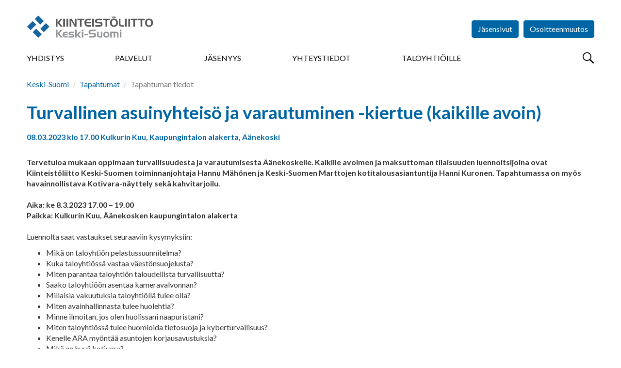

--- FILE ---
content_type: text/html; charset=utf-8
request_url: https://keski-suomi.kiinteistoliitto.fi/tapahtumat/nayta/?id=1186714
body_size: 20567
content:
<!DOCTYPE html>
<html lang="fi" prefix="og: http://ogp.me/ns#">

<head>
    <script id="Cookiebot" data-cbid="ef3aea5b-5165-4d76-8710-0e2a3531b70a" data-blockingmode="auto" type="text/javascript" src="https://consent.cookiebot.com/uc.js"></script>
<meta charset="utf-8" />
<meta http-equiv="X-UA-Compatible" content="IE=edge" />
<meta name="viewport" content="width=device-width, initial-scale=1" />
<meta name="description" content="" />
<meta name="keywords" content="" />
<meta name="author" content="Kiinteistöliitto" />
<meta name="robots" content="index,follow,noarchive" />

<title>Kiinteist&#xF6;liitto - Tapahtuman tiedot</title>


<link rel="shortcut icon" type="image/png" href="/favicon.png?v=20171010" />

<link rel="stylesheet" href="https://fonts.googleapis.com/css?family=Lato:400,400i,700,700i,900,900i" />
<link rel="stylesheet" media="screen" href="/vendor/bootstrap-3.3.7/css/bootstrap.min.css" />
<link rel="stylesheet" media="screen" href="/vendor/flexslider-2.6.3/flexslider.css" />
<link rel="stylesheet" media="screen" href="/vendor/lightcase-2.3.6/src/css/lightcase.min.css" />
<!--<link rel="stylesheet" href="/vendor/bootstrap-datetimepicker/build/css/bootstrap-datetimepicker.min.css" media="screen" />-->
<link rel="stylesheet" media="screen" href="/css/jquery.steps.kl.css" />
<link rel="stylesheet" href="/vendor/datatables-1.10.16/datatables.min.css" />
<link rel="stylesheet" media="screen" href="https://maxcdn.bootstrapcdn.com/css/ie10-viewport-bug-workaround.css" />
<link rel="stylesheet" href="/css/styles.min.css?v=20250320" />
<link rel="stylesheet" href="/css/AddedStyle.css?v=2018046" />
<link rel="stylesheet" media="print" href="/css/print.css" />

<!-- HTML5 shim and Respond.js for IE8 support of HTML5 elements and media queries -->
<!--[if lt IE 9]>
    <script src="https://oss.maxcdn.com/html5shiv/3.7.3/html5shiv.min.js"></script>
    <script src="https://oss.maxcdn.com/respond/1.4.2/respond.min.js"></script>
<![endif]-->

<script src="/vendor/jquery-3.2.1.min.js"></script>
<script src="/vendor/bootstrap-3.3.7/js/bootstrap.min.js"></script>
<script src="/vendor/flexslider-2.6.3/jquery.flexslider-min.js"></script>
<script src="/vendor/lightcase-2.3.6/src/js/lightcase.min.js"></script>

<!--<script src="/vendor/bootstrap-datetimepicker/build/js/bootstrap-datetimepicker.min.js"></script>-->
<script src="/vendor/jquery-validate-1.15.1/jquery.validate.min.js"></script>
<script src="/vendor/jquery-validate-1.15.1/localization/messages_fi.min.js"></script>
<script src="/vendor/jquery.steps-1.1.0/jquery.steps.min.js"></script>
<script src="/vendor/datatables-1.10.16/datatables.min.js"></script>
<script src="/vendor/rpage/responsive-paginate.min.js"></script>
<script src="https://maxcdn.bootstrapcdn.com/js/ie10-viewport-bug-workaround.js"></script>
<script async src="https://www.googletagmanager.com/gtag/js?id=UA-2980697-20"></script>

<script>
  window.dataLayer = window.dataLayer || [];
  function gtag(){dataLayer.push(arguments);}
  gtag('js', new Date());

  gtag('config', 'UA-2980697-20');
</script>
</head>

<body>
    <!-- Google tag (gtag.js) --> 
   <script async src="https://www.googletagmanager.com/gtag/js?id=G-NZMYY5C0XF"></script> 
    <script> window.dataLayer = window.dataLayer || []; function gtag(){dataLayer.push(arguments);} gtag('js', new Date()); gtag('config', 'G-SYPZYFTJK5'); </script>
  

<!-- End Google Tag Manager (noscript) --> 
    
    
    <div id="fb-root"></div>
<script>(function(d, s, id) {
  var js, fjs = d.getElementsByTagName(s)[0];
  if (d.getElementById(id)) return;
  js = d.createElement(s); js.id = id;
  js.src = "//connect.facebook.net/fi_FI/sdk.js#xfbml=1&version=v2.10";
  fjs.parentNode.insertBefore(js, fjs);
}(document, 'script', 'facebook-jssdk'));




</script>
    <header>
         <img src="\images\Kiinteistoliitto_logo.svg" style="display:none"/>
    <div class="container-fluid">
        
        <button id="menuBtn" type="button">
            <span class="sr-only">Menu</span>
        </button>
        
        <a href="/">
          <div id="logo" class="logo-member logo-member-keski-suomi">
                <h1>Kiinteistöliitto</h1>
            </div>
        </a>
           <div class="menu-container menu-hidden">  
       


<form action="/tapahtumat/nayta/?id=1186714" enctype="multipart/form-data" id="form16c3df22e9c64174a9d0e507857077b8" method="post">                <ul id="headerButtons">
                                <li><a href="https://www.kiinteistoliitto.fi/jasensivut" class="btn btn-primary" target="_blank">Jäsensivut</a></li>
                    
                    <li><a href="/osoitteenmuutos/" class="btn btn-primary">Osoitteenmuutos</a></li>
                           <li></li>
        <li></li>
        <li></li>

                    
                </ul>
<input name="__RequestVerificationToken" type="hidden" value="CfDJ8GjkSpApbkRLi0HSCrJxrgGvPQhfx8w8v4IqqlZjN3OYfssUlQGAoEbakYuTew4vnX2g42oDswPoxH7TMQn7CTE5qsivOAdWcvQxrExmXGyUQZkkX_YLHSyytuUMdWqNdiyixheaIG5RxEoA2dbb08k" /><input name="ufprt" type="hidden" value="CfDJ8GjkSpApbkRLi0HSCrJxrgGMsHVMGmlj-Y5cgAJnVUlkCHSu-H2rrnfhsfUNoW5DLShL-k3svq462Oj-Pg9iW1bnIMUPL7wAvR8Nc3IxSrg9zui6mzl3KmJAlhJUNqs-lHutMfXK-XTBkjbZFb8niGs" /></form>     

     
      <div class="row" style="margin-left:0px;margin-right:0px;">
            <nav>
                
                <button type="button" id="closeMenuBtn" class="overlay-btn">
                    &times; <span class="sr-only">Sulje</span>
                </button>
               
              


    <ul>
            <li>
                <a href="/yhdistys/">Yhdistys</a>
            </li>
            <li>
                <a href="/palvelut/">Palvelut</a>
            </li>
            <li>
                <a href="/jasenyys/">J&#xE4;senyys</a>
            </li>
            <li>
                <a href="/yhteystiedot/">Yhteystiedot</a>
            </li>
            <li>
                <a href="/taloyhtioille/">Taloyhti&#xF6;ille</a>
            </li>
    </ul>

             
                
                <!--form id="menuSearchForm" action="/haku" method="get" class="visible-xs" style="display:none">
        			<div class="input-group">
        				<label for="menuSearchInput" class="sr-only">Haku</label>
        				<input id="menuSearchInput" type="text" name="search" class="form-control" placeholder="Hae..." />
        				<span class="input-group-btn">
        					<button type="submit" class="btn btn-primary btn-search-field">
        						<span class="sr-only">Hae</span>
        					</button>
        				</span>
        			</div>
        		</form>
        		-->
                
            </nav>
                <button type="button" id="searchBtn">
            <span class="sr-only">Hae</span>
        </button>
</div> 
        </div>
    </div>

</header>


  <div class="container-fluid">



    <ol class="breadcrumb">
            <li><a href="/">Keski-Suomi</a> </li>
            <li><a href="/tapahtumat/">Tapahtumat</a> </li>

        <li class="active">Tapahtuman tiedot</li>
    </ol>
            <div class="row">
        
                <div class="col-xs-12">
                    <img src="https://www.kiinteistoliitto.fi/media/sn4plpas/adobestock_79568047.jpg" style="display:none"/>
                    <h1>Turvallinen asuinyhteis&#xF6; ja varautuminen -kiertue (kaikille avoin)</h1>
                    <h4>08.03.2023 klo 17.00 
                    Kulkurin Kuu, Kaupungintalon alakerta, &#xC4;&#xE4;nekoski
                    </h4>
                     <div class="addthis_inline_share_toolbox"></div>
    
                    <div name="kuvaus" id="kuvaus"><p><br />
<strong>Tervetuloa mukaan oppimaan turvallisuudesta ja varautumisesta Äänekoskelle. Kaikille avoimen ja maksuttoman tilaisuuden luennoitsijoina ovat Kiinteistöliitto Keski-Suomen toiminnanjohtaja Hannu Mähönen ja Keski-Suomen Marttojen kotitalousasiantuntija Hanni Kuronen. Tapahtumassa on myös havainnollistava Kotivara-näyttely sekä kahvitarjoilu.</strong><br />
<br />
<strong>Aika: ke 8.3.2023 17.00 – 19.00<br />
Paikka: Kulkurin Kuu, Äänekosken kaupungintalon alakerta</strong><br />
<br />
Luennolta saat vastaukset seuraaviin kysymyksiin:</p>
<ul>
<li>Mikä on taloyhtiön pelastussuunnitelma?</li>
<li>Kuka taloyhtiössä vastaa väestönsuojelusta?</li>
<li>Miten parantaa taloyhtiön taloudellista turvallisuutta?</li>
<li>Saako taloyhtiöön asentaa kameravalvonnan?</li>
<li>Millaisia vakuutuksia taloyhtiöllä tulee olla?</li>
<li>Miten avainhallinnasta tulee huolehtia?</li>
<li>Minne ilmoitan, jos olen huolissani naapuristani?</li>
<li>Miten taloyhtiössä tulee huomioida tietosuoja ja kyberturvallisuus?</li>
<li>Kenelle ARA myöntää asuntojen korjausavustuksia?</li>
<li>Mikä on hyvä kotivara?</li>
<li>Kuinka selviytyä sähköttä ja muussa häiriötilanteessa?</li></ul>
<p>Tilaisuus on maksuton ja avoin kaikille.<br />
Mukaan mahtuu 60 ensin ilmoittautunutta.</p>
<p>Katso tapahtumakalenterista kiertueen muut paikkakunnat.<br />
Kiertue toteutetaan vuosina 2023-2024 ja sen mahdollistaa Yhteisöllisyydestä hyvinvointia Keski-Suomeen -hanke, Keski-Suomen Liitto. </p>
<p><strong>Ilmoittautuminen 3.3.2023 kello 14:00 mennessä.</strong></p> </div>
                   
                   
                    <div>
                    </div>
                    <br/><br/>
                </div>
            
            </div> <!-- /.row -->
</div>
           

<div id="modalLogin" class="modal fade" tabindex="-1" role="dialog">
    <div class="modal-dialog" role="document">
        <div class="modal-content">
           
             
<form action="/tapahtumat/nayta/?id=1186714" class="test" enctype="multipart/form-data" id="loginForm" method="post">            <div class="modal-header">
                <button type="button" class="close" data-dismiss="modal" aria-label="Close"><span aria-hidden="true">&times;</span></button>
                <h4 class="modal-title">Kirjaudu sisään</h4>
                <p>Käyttäjätunnuksesi on Kiinteistöliiton jäsenrekisteriin tallennettu sähköpostiosoitteesi.</p>
                <p>Et voi kirjautua, jollet ole ensin <a href="https://www.kiinteistoliitto.fi/kirjautuminen/rekisteroityminen/">rekisteröitynyt käyttäjäksi</a>.</p>
            </div>
             <div class="modal-body">
                <input name="__RequestVerificationToken" type="hidden" value="CfDJ8GjkSpApbkRLi0HSCrJxrgGvPQhfx8w8v4IqqlZjN3OYfssUlQGAoEbakYuTew4vnX2g42oDswPoxH7TMQn7CTE5qsivOAdWcvQxrExmXGyUQZkkX_YLHSyytuUMdWqNdiyixheaIG5RxEoA2dbb08k" />
               <span style="color:#ff0000;font-weight:bold;"> </span>
                
        
                <div class="form-group">
                    <label for="email">Sähköpostiosoite</label><br />
                    <input type="email" id="Kayttajatunnus" name="Kayttajatunnus" class="form-control" required />
                 </div>
               <div class="form-group">
                    <label for="Salasana">Salasana</label><br />
                    <input type="password" id="Salasana" name="Salasana" class="form-control" required />
                </div>
                            
                <ul class="list-unstyled">
                    <li><a href="https://kiinteistoliitto.fi/kirjautuminen/unohtunutsalasana/">Unohtuiko salasana?</a></li>
                    <li><a href="https://kiinteistoliitto.fi/kirjautuminen/rekisteroityminen/">Rekisteröidy jäsensivujen käyttäjäksi</a></li>
                </ul>
                            
            </div>
            <div class="modal-footer">
                <button type="button" class="btn btn-default" data-dismiss="modal">Peruuta</button>
                <button type="submit" class="btn btn-primary">Kirjaudu</button>
            </div>
<input name="__RequestVerificationToken" type="hidden" value="CfDJ8GjkSpApbkRLi0HSCrJxrgGvPQhfx8w8v4IqqlZjN3OYfssUlQGAoEbakYuTew4vnX2g42oDswPoxH7TMQn7CTE5qsivOAdWcvQxrExmXGyUQZkkX_YLHSyytuUMdWqNdiyixheaIG5RxEoA2dbb08k" /><input name="ufprt" type="hidden" value="CfDJ8GjkSpApbkRLi0HSCrJxrgEXqMMqcleMVa5tSZ2vugqO8QNWm1raahX0gBVl0lEu8lkvdVzvyaAw9RWafP2luZ6z3e05EOxo0kIprOLw4KwJl1XIIRpXyewWGsdizppVesYbCd8js7RaTohFBe-d64s" /></form>
         
        </div> <!-- /.modal-content -->
    </div> <!-- /.modal-dialog -->
</div> <!-- /#modalLogin -->

<section id="searchOverlay" class="overlay">
	
	<h2 class="sr-only">Haku</h2>
	
	<button id="closeSearchOverlayBtn" type="button" class="overlay-btn">
		&times;
		<span class="sr-only">Sulje</span>
	</button>

	<div id="searchContainer" class="text-center">
		<form action="/haku" method="get">
			<div class="input-group">
				<label for="overlaySearchInput" class="sr-only">Haku</label>
				<input id="overlaySearchInput" type="text" name="search" class="form-control input-lg" placeholder="Hae..." />
				<span class="input-group-btn">
					<button type="submit" class="btn btn-primary btn-lg btn-search-field">
						<span class="sr-only">Hae</span>
					</button>
				</span>
			</div>
		</form>
		<div style="color:#7777777;">Kirjoita hakukenttään hakusana tai sen osa. Älä käytä jokerimerkkejä. Tällöin haku etsii kaikki mahdolliset osumat, joista löytyy käyttämäsi kirjainyhdistelmä. Esimerkiksi <b>Tupakointi</b> tai <b>tupak</b> toimivat molemmat hakusanoina.</div>
	</div>
</section>

<footer>
    
    <div class="container-fluid">
        
        <div class="row">
            
            <div class="col-sm-8">
                
                <h2>Oikopolkuja</h2>
                
                <div class="row">
                   
    <div class="col-sm-6">
        <ul class="list-unstyled">
                            <li><a href="https://keski-suomi.kiinteistoliitto.fi/yhdistys/toimisto/otayhteytta/">J&#xE4;t&#xE4; neuvontapyynt&#xF6;</a></li>
                            <li><a href="https://keski-suomi.kiinteistoliitto.fi/yhdistys/toimisto/otayhteytta">Anna meille palautetta</a></li>
                            <li><a href="https://keski-suomi.kiinteistoliitto.fi/liityjaseneksi/lomake/">J&#xE4;senhakemus</a></li>
                            <li><a href="https://www.kiinteistoliitto.fi/media/i0njcz21/paivitysohjekiinteistoliitto.pdf">J&#xE4;sentietojen p&#xE4;ivitysohje</a></li>
                            <li><a href="https://kiinteistoliitto.fi/media/31bhnts5/mediakortti2026keski-suomenkiinteistoviesti.pdf">Keski-Suomen Kiinteist&#xF6;viestin mediakortti 2026</a></li>
                            <li><a href="https://keski-suomi.kiinteistoliitto.fi/palvelut/jasenlehdet/keski-suomenkiinteistoviesti/">Keski-Suomen Kiinteist&#xF6;viesti -j&#xE4;senlehti&#xE4;</a></li>
                            <li><a href="https://www.kiinteistoliitto.fi/">Suomen Kiinteist&#xF6;liitto</a></li>
                            <li><a href="https://www.kiinteistoliitto.fi/liityjaseneksi/rekisteriseloste">Tietosuojaseloste</a></li>

            

        </ul>
    </div>
    <div class="col-sm-6">
        <ul class="list-unstyled">
           


        </ul>
    </div>

                    
                </div> <!-- /.row -->
                
            </div>
            
            <div id="footerContactInfo" class="col-sm-4">
                
                <h2>Yhteystiedot</h2>
                
                        <address>
                <strong>Kiinteist&#xF6;liitto Keski-Suomi ry</strong><br />
                    Yliopistonkatu 11 C, Jyv&#xE4;skyl&#xE4;<br />
                    y-tunnus 0551699-7
        </address>
                <p>
                    Hannu 045 110 6333, Tarja 045 208 6560<br />
                    keski-suomi@kiinteistoliitto.fi
                </p>
                <ul class="some-icons"> 
                    <li><a href="https://www.facebook.com/kiinteistoliittokeskisuomi/" target="_blank" class="facebook" title="Kiinteistöliitto on Facebook"><span>Kiinteistöliitto on Facebook</span></a></li>
                    <li><a href="https://www.linkedin.com/company/kiinteistoliitto-keskisuomi/" target="_blank" class="linkedin" title="Kiinteistöliitto on LinkedIn"><span>Kiinteistöliitto on LinkedIn</span></a></li>
                    <li><a href="https://www.youtube.com/user/Kiinteistoliitto" target="_blank" class="youtube" title="Kiinteistöliitto on YouTube"><span>Kiinteistöliitto on YouTube</span></a></li>
                    <li><a href="https://www.instagram.com/kiinteistoliitto_keskisuomi/" target="_blank" class="instagram" title="Kiinteistöliitto on Instagram"><span>Kiinteistöliitto on Instagram</span></a></li>
                    <li><a href="https://open.spotify.com/show/750J19wxVIC7Wjucxvj20j?si=4813782cf9944f47&amp;nd=1" target="_blank" class="spotify" title="Kiinteistöliitto on Spotify"><span>Kiinteistöliitto on Spotify</span></a></li>
                </ul>

            </div>
        
        </div> <!-- /.row -->
        
            <div class="row row-eq-height">
            
            <div class="col-sm-9">
                
                 <div id="subsidiaries" class="row">
                    
                    <div class="col-md-4 col-sm-4 col-xs-6">
                        <a href="http://www.taloyhtiosivut.fi/" target="_blank" class="subsidiary taloyhtiosivut">
                            <img src="/images/taloyhtiosivut.png" alt="Taloyhtiösivut" />
                        </a>
                    </div>
                    
                    <div class="col-md-4 col-sm-4 col-xs-6">
                        <a href="https://www.kiinteistolehti.fi/" target="_blank" class="subsidiary suomen-kiinteistolehti">
                            <img src="/images/suomen-kiinteistolehti.svg" alt="Suomen Kiinteistölehti" />
                        </a>
                    </div>
                    
                      <div class="col-md-4 col-sm-4 col-xs-6">
                        <a href="https://www.kiinteistomedia.fi/" target="_blank" class="subsidiary kiinkust">
                            <img src="/images/kiinteistomedia.png" alt="Kiinteistomedia" />
                        </a>
                    </div>
                    
                    <div class="col-md-4 col-sm-4 col-xs-6">
                        <a href="http://www.kiinko.fi/" target="_blank" class="subsidiary kiinko">
                            <img src="/images/kiinko.svg" alt="Kiinko" />
                        </a>
                    </div>
                
                    <div class="col-md-4 col-sm-4 col-xs-6">
                        <a href="http://www.talokeskus.fi/" target="_blank" class="subsidiary talokeskus">
                            <img src="/images/talokeskus.svg" alt="Talokeskus" />
                        </a>
                    </div>
                    
                    <div class="col-md-4 col-sm-4 col-xs-6">
                        <a href="https://kti.fi/" target="_blank" class="subsidiary kti">
                            <img src="/images/kti.svg" alt="KTI" />
                        </a>
                    </div>
                    
                   
                    
                     
                
                </div> 
                
            </div><!-- /.row -->
              <div class="col-sm-3">
                  <div class="col-md-12 col-sm-12 col-xs-12 epf" style="margin-bottom:45px;">
                        <a href="https://www.uipi.com/" target="_blank">
                            <img src="/images/uipi_tall2.svg" alt="UIPI" style="max-width:128px;margin:30px;margin-left:50px;"/>
                        </a>
                    </div>
              </div>
              
           
        
        </div> <!-- /.row -->

        
        <p class="copyright">&copy; Kiinteistöliitto</p>
        
    </div>
    
</footer>
<script src="/scripts/common.js?v=20171107"></script>





<!--
<script src="/vendor/moment/moment-with-locales.min.js"></script>-->
<script async type="text/javascript" src="https://cdn.search.valu.pro/kiinteistoliitto/production/findkit.js"></script>
<!-- Go to www.addthis.com/dashboard to customize your tools -->
<script type="text/javascript" src="//s7.addthis.com/js/300/addthis_widget.js#pubid=ra-63807f03bf471467"></script>
</body>
</html>



--- FILE ---
content_type: image/svg+xml
request_url: https://keski-suomi.kiinteistoliitto.fi/images/kiinteistoliitto-keski-suomi.svg?v=20171024
body_size: 6027
content:
<?xml version="1.0" encoding="utf-8"?>
<!-- Generator: Adobe Illustrator 23.1.0, SVG Export Plug-In . SVG Version: 6.00 Build 0)  -->
<svg version="1.1" id="Keski-Suomi" xmlns="http://www.w3.org/2000/svg" xmlns:xlink="http://www.w3.org/1999/xlink" x="0px"
	 y="0px" width="644.44px" height="114.28px" viewBox="0 0 644.44 114.28" style="enable-background:new 0 0 644.44 114.28;"
	 xml:space="preserve">
<style type="text/css">
	.Arched_x0020_Green{fill:url(#SVGID_1_);stroke:#FFFFFF;stroke-width:0.25;stroke-miterlimit:1;}
	.st0{fill:#1665A1;}
	.st1{clip-path:url(#SVGID_3_);fill:#59595B;}
	.st2{clip-path:url(#SVGID_3_);fill:#929496;}
</style>
<linearGradient id="SVGID_1_" gradientUnits="userSpaceOnUse" x1="-99" y1="376.5977" x2="-98.2929" y2="375.8906">
	<stop  offset="0" style="stop-color:#64AA52"/>
	<stop  offset="0.9831" style="stop-color:#283922"/>
</linearGradient>
<path class="st0" d="M28.57,85.71l28.57,28.57l18.05-18.05L46.62,67.66L28.57,85.71z M67.66,67.66l18.05,18.05l28.57-28.57
	L96.23,39.09L67.66,67.66z M0,57.14L18.05,75.2l28.57-28.58L28.57,28.57L0,57.14z M57.14,0L39.09,18.05l28.57,28.57l18.05-18.04
	L57.14,0z"/>
<g>
	<defs>
		<rect id="SVGID_2_" width="644.44" height="114.28"/>
	</defs>
	<clipPath id="SVGID_3_">
		<use xlink:href="#SVGID_2_"  style="overflow:visible;"/>
	</clipPath>
	<path class="st1" d="M613.64,36.55c0-4.57,0.9-7.98,2.69-10.24c1.79-2.26,4.49-3.39,8.11-3.39c3.67,0,6.4,1.14,8.17,3.41
		c1.77,2.28,2.66,5.8,2.66,10.57c0,4.75-0.89,8.27-2.66,10.55c-1.77,2.29-4.49,3.43-8.17,3.43c-3.73,0-6.46-1.15-8.19-3.45
		C614.51,45.13,613.64,41.5,613.64,36.55 M609.37,21.1c-3.3,3.37-4.95,8.5-4.95,15.4c0,7.34,1.62,12.72,4.86,16.16
		c3.24,3.44,8.29,5.16,15.17,5.16c6.8,0,11.84-1.71,15.1-5.13c3.26-3.42,4.9-8.68,4.9-15.78c0-7.1-1.63-12.35-4.9-15.75
		c-3.27-3.4-8.3-5.11-15.1-5.11C617.69,16.05,612.67,17.73,609.37,21.1 M602.8,16.89h-34.73v6.99h12.97v33.09h8.74V23.88h13.02
		V16.89z M565.85,16.89h-34.73v6.99h12.97v33.09h8.74V23.88h13.02V16.89z M510.53,16.84h-8.82v40.14h8.82V16.84z M478.3,16.84h-8.44
		V40.7c0,3.17,0.27,5.62,0.82,7.37c0.55,1.75,1.48,3.31,2.81,4.7c1.44,1.55,3.07,2.63,4.89,3.26c1.82,0.63,4.6,0.94,8.35,0.94h10.68
		v-6.66h-9.94c-2.06,0-3.67-0.2-4.83-0.6c-1.16-0.4-2.15-1.07-2.95-2.02c-0.51-0.58-0.87-1.35-1.08-2.31
		c-0.21-0.95-0.31-2.61-0.31-4.95V16.84z M181.61,56.97l-16.27-20.53l16.11-19.6h-10.13l-15.81,19.28V16.84h-8.44v40.14h8.44V37.02
		l15.32,19.96H181.61z M185.23,56.97h8.82V16.84h-8.82V56.97z M527.01,16.84h-8.82v40.14h8.82V16.84z M201.7,56.97h8.82V16.84h-8.82
		V56.97z M243.67,56.97h9.8V16.84h-8.63l0.41,28.83l-16.44-28.83h-10.68v40.14h8.66l-0.38-30.36L243.67,56.97z M279.24,23.88h13.02
		v-6.99h-34.73v6.99h12.97v33.09h8.74V23.88z M312.42,56.97h14.26v-6.99h-13.85c-3.42,0-5.86-0.77-7.32-2.29
		c-1.46-1.53-2.21-4.04-2.22-7.54h23.4v-6.99l-23.34-0.03c0.16-3.15,1.02-5.49,2.58-7.02c1.56-1.53,3.86-2.29,6.91-2.29h13.85v-6.99
		h-14.02c-6.46,0-11.22,1.69-14.3,5.07c-3.07,3.38-4.61,8.61-4.61,15.71c0,3.66,0.51,6.8,1.54,9.43c1.03,2.63,2.57,4.76,4.63,6.4
		c1.58,1.28,3.27,2.18,5.08,2.72C306.8,56.71,309.27,56.97,312.42,56.97 M333.7,56.97h8.82V16.84h-8.82V56.97z M358.39,32.51
		c-0.89-0.73-1.34-1.82-1.34-3.28c0-1.82,0.52-3.15,1.57-3.99c1.05-0.84,2.69-1.26,4.93-1.26h20.86v-7.15h-22.09
		c-4.9,0-8.47,0.98-10.72,2.95c-2.25,1.97-3.37,5.08-3.37,9.34c0,3.99,1.07,6.9,3.21,8.75c2.14,1.85,5.52,2.77,10.14,2.77h9.97
		c2.18,0,3.73,0.35,4.63,1.06c0.9,0.71,1.35,1.9,1.35,3.58c0,1.62-0.49,2.78-1.47,3.48c-0.98,0.7-2.67,1.05-5.08,1.05h-21.13v7.15
		h22.47c4.84,0,8.39-0.97,10.65-2.91c2.26-1.94,3.38-4.97,3.38-9.11c0-4.08-0.98-6.99-2.94-8.74c-1.96-1.75-5.25-2.62-9.87-2.62
		h-11.17C360.61,33.6,359.28,33.24,358.39,32.51 M410.21,23.88h13.02v-6.99h-34.73v6.99h12.97v33.09h8.74V23.88z M436.65,12.74h6.66
		V5.59h-6.66V12.74z M446.32,12.74h6.66V5.59h-6.66V12.74z M455.71,36.91c0,4.75-0.89,8.27-2.66,10.55
		c-1.77,2.29-4.49,3.43-8.17,3.43c-3.73,0-6.46-1.15-8.2-3.45c-1.74-2.3-2.6-5.93-2.6-10.88c0-4.57,0.89-7.98,2.68-10.24
		c1.79-2.26,4.5-3.39,8.11-3.39c3.67,0,6.39,1.14,8.17,3.41C454.82,28.62,455.71,32.14,455.71,36.91 M464.88,36.91
		c0-7.1-1.63-12.35-4.9-15.75c-3.27-3.4-8.3-5.11-15.1-5.11c-6.75,0-11.77,1.68-15.08,5.05c-3.3,3.37-4.95,8.5-4.95,15.4
		c0,7.34,1.62,12.72,4.86,16.16c3.24,3.44,8.29,5.16,15.17,5.16c6.8,0,11.83-1.71,15.1-5.13C463.25,49.27,464.88,44.01,464.88,36.91
		"/>
	<path class="st2" d="M483.37,72.78h-8.15v7.32h8.15V72.78z M483.37,83.45h-8.15v29.43h8.15V83.45z M426.24,83.45v29.43h7.82V89.92
		h9.1v22.95h7.93V89.92h4.36c4.13,0,5.03,1.06,5.03,5.31v17.65h7.82V94.22c0-7.76-3.74-10.78-12.23-10.78H426.24z M398.42,98.19
		c0-5.7,2.9-8.88,7.43-8.88c4.64,0,7.48,3.18,7.48,8.88c0,5.7-2.9,8.88-7.48,8.88C401.27,107.07,398.42,103.89,398.42,98.19
		 M421.49,98.19c0-9.16-6.03-15.25-15.58-15.25c-9.61,0-15.64,6.09-15.64,15.25c0,9.1,6.03,15.19,15.64,15.19
		C415.57,113.38,421.49,107.29,421.49,98.19 M385.24,112.88V83.45h-7.76v22.96h-6.26c-4.08,0-5.08-1.01-5.08-4.92V83.45h-7.76v18.65
		c0,7.71,3.8,10.78,12.23,10.78H385.24z M351.12,79.93v-7.15h-22.06c-9.55,0-14.07,3.57-14.07,12.29c0,8.04,4.19,11.51,13.35,11.51
		h9.94c4.08,0,5.98,1.06,5.98,4.64c0,3.46-2.07,4.52-6.54,4.52H316.6v7.15h22.45c9.49,0,14.02-3.57,14.02-12.01
		c0-8.38-3.85-11.34-12.79-11.34h-11.17c-3.52,0-5.31-1.45-5.31-4.36c0-3.69,2.07-5.25,6.48-5.25H351.12z M292.87,101.26h18.77
		v-6.98h-18.77V101.26z M288.12,72.78h-8.15v7.32h8.15V72.78z M288.12,83.45h-8.15v29.43h8.15V83.45z M246.57,72.78v40.1h7.76v-14.3
		l11.9,14.3h10.44l-13.63-15.02l13.63-14.41h-9.83l-12.51,14.13v-24.8H246.57z M212.73,106.74v6.14h20.05
		c4.63,0,8.04-3.69,8.04-9.21c0-5.64-3.41-8.77-9.89-8.77h-7.04c-2.51,0-3.69-0.78-3.69-2.63c0-2.46,1.84-2.68,5.36-2.68h13.74
		v-6.14h-16.7c-7.09,0-10.39,2.9-10.39,9.22c0,6.87,3.02,8.32,10.16,8.32h6.7c2.79,0,4.19,0.84,4.19,2.9c0,2.07-1.4,2.85-4.19,2.85
		H212.73z M196.86,112.88h11.34v-6.14h-10.33c-5.03,0-7.04-0.62-7.21-5.47h17.54v-6.14h-17.54c0.17-4.69,2.29-5.53,7.26-5.53h10.28
		v-6.14h-11.34c-9.77,0-14.8,5.14-14.8,14.74C182.06,107.85,187.09,112.88,196.86,112.88 M147.05,72.78v40.1h8.43V92.94l15.3,19.94
		h10.78l-16.25-20.5l16.09-19.6h-10.11l-15.81,19.27V72.78H147.05z"/>
</g>
</svg>


--- FILE ---
content_type: application/x-javascript; charset=utf-8
request_url: https://consent.cookiebot.com/ef3aea5b-5165-4d76-8710-0e2a3531b70a/cc.js?renew=false&referer=keski-suomi.kiinteistoliitto.fi&dnt=false&init=false
body_size: 228
content:
if(console){var cookiedomainwarning='Error: The domain KESKI-SUOMI.KIINTEISTOLIITTO.FI is not authorized to show the cookie banner for domain group ID ef3aea5b-5165-4d76-8710-0e2a3531b70a. Please add it to the domain group in the Cookiebot Manager to authorize the domain.';if(typeof console.warn === 'function'){console.warn(cookiedomainwarning)}else{console.log(cookiedomainwarning)}};